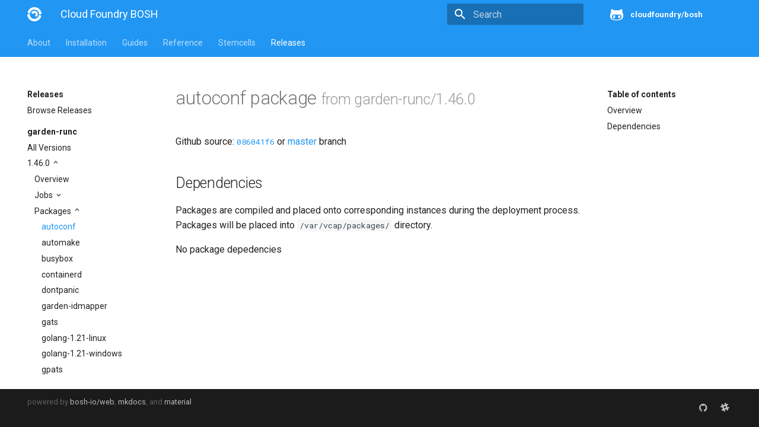

--- FILE ---
content_type: text/html; charset=UTF-8
request_url: https://bosh.cloudfoundry.org/packages/autoconf?source=github.com/cloudfoundry-incubator/guardian-release&version=1.46.0
body_size: 4127
content:
<!DOCTYPE html>
<html lang="en" class="no-js">
  <head>

      <meta charset="utf-8">
      <meta name="viewport" content="width=device-width,initial-scale=1">
      <meta http-equiv="x-ua-compatible" content="ie=edge">


        



        <meta name="lang:clipboard.copy" content="Copy to clipboard">

        <meta name="lang:clipboard.copied" content="Copied to clipboard">

        <meta name="lang:search.language" content="en">

        <meta name="lang:search.pipeline.stopwords" content="True">

        <meta name="lang:search.pipeline.trimmer" content="True">

        <meta name="lang:search.result.none" content="No matching documents">

        <meta name="lang:search.result.one" content="1 matching document">

        <meta name="lang:search.result.other" content="# matching documents">

        <meta name="lang:search.tokenizer" content="[\s\-]+">

      <link rel="shortcut icon" href="/docs/assets/images/favicon.2776d0bae488.png">
      <meta name="generator" content="bosh-io/web, mkdocs-0.17.3, mkdocs-material-2.7.1">



        <title>Cloud Foundry BOSH</title>



      <link rel="stylesheet" href="/docs/assets/stylesheets/application.8d40d89b.css">

        <link rel="stylesheet" href="/docs/assets/stylesheets/application-palette.6079476c.css">



      <script src="/docs/assets/javascripts/modernizr.1aa3b519.js"></script>


      <link href="https://fonts.gstatic.com" rel="preconnect" crossorigin>

        <link rel="stylesheet" href="https://fonts.googleapis.com/css?family=Roboto:300,400,400i,700|Roboto+Mono">
        <style>body,input{font-family:"Roboto","Helvetica Neue",Helvetica,Arial,sans-serif}code,kbd,pre{font-family:"Roboto Mono","Courier New",Courier,monospace}</style>

      <link rel="stylesheet" href="https://fonts.googleapis.com/icon?family=Material+Icons">


      <link rel="stylesheet" href="/docs/assets/stylesheets/extra.61026d2ee9f4.css">


  </head>


    <body dir="ltr" data-md-color-primary="blue" data-md-color-accent="blue">

    <svg class="md-svg">
      <defs>


          <svg xmlns="http://www.w3.org/2000/svg" width="416" height="448"
    viewBox="0 0 416 448" id="github">
  <path fill="currentColor" d="M160 304q0 10-3.125 20.5t-10.75 19-18.125
        8.5-18.125-8.5-10.75-19-3.125-20.5 3.125-20.5 10.75-19 18.125-8.5
        18.125 8.5 10.75 19 3.125 20.5zM320 304q0 10-3.125 20.5t-10.75
        19-18.125 8.5-18.125-8.5-10.75-19-3.125-20.5 3.125-20.5 10.75-19
        18.125-8.5 18.125 8.5 10.75 19 3.125 20.5zM360
        304q0-30-17.25-51t-46.75-21q-10.25 0-48.75 5.25-17.75 2.75-39.25
        2.75t-39.25-2.75q-38-5.25-48.75-5.25-29.5 0-46.75 21t-17.25 51q0 22 8
        38.375t20.25 25.75 30.5 15 35 7.375 37.25 1.75h42q20.5 0
        37.25-1.75t35-7.375 30.5-15 20.25-25.75 8-38.375zM416 260q0 51.75-15.25
        82.75-9.5 19.25-26.375 33.25t-35.25 21.5-42.5 11.875-42.875 5.5-41.75
        1.125q-19.5 0-35.5-0.75t-36.875-3.125-38.125-7.5-34.25-12.875-30.25-20.25-21.5-28.75q-15.5-30.75-15.5-82.75
        0-59.25 34-99-6.75-20.5-6.75-42.5 0-29 12.75-54.5 27 0 47.5 9.875t47.25
        30.875q36.75-8.75 77.25-8.75 37 0 70 8 26.25-20.5
        46.75-30.25t47.25-9.75q12.75 25.5 12.75 54.5 0 21.75-6.75 42 34 40 34
        99.5z" />
</svg>

      </defs>
    </svg>
    <input class="md-toggle" data-md-toggle="drawer" type="checkbox" id="drawer" autocomplete="off">
    <input class="md-toggle" data-md-toggle="search" type="checkbox" id="search" autocomplete="off">
    <label class="md-overlay" data-md-component="overlay" for="drawer"></label>

      <a href="#downloads" tabindex="1" class="md-skip">
        Skip to content
      </a>


      <header class="md-header" data-md-component="header">
  <nav class="md-header-nav md-grid">
    <div class="md-flex">
      <div class="md-flex__cell md-flex__cell--shrink">
        <a href="/docs/" title="Cloud Foundry BOSH" class="md-header-nav__button md-logo">

            <img src="/docs/assets/images/logo.d93e7da69dbf.png" width="24" height="24">

        </a>
      </div>
      <div class="md-flex__cell md-flex__cell--shrink">
        <label class="md-icon md-icon--menu md-header-nav__button" for="drawer"></label>
      </div>
      <div class="md-flex__cell md-flex__cell--stretch">
        <div class="md-flex__ellipsis md-header-nav__title" data-md-component="title">


              <span class="md-header-nav__topic">
                Cloud Foundry BOSH
              </span>
              <span class="md-header-nav__topic">
                Cloud Foundry BOSH 
              </span>


        </div>
      </div>
      <div class="md-flex__cell md-flex__cell--shrink">


            <label class="md-icon md-icon--search md-header-nav__button" for="search"></label>

<div class="md-search" data-md-component="search" role="dialog">
  <label class="md-search__overlay" for="search"></label>
  <div class="md-search__inner" role="search">
    <form class="md-search__form" name="search">
      <input type="text" class="md-search__input" name="query" placeholder="Search" autocapitalize="off" autocorrect="off" autocomplete="off" spellcheck="false" data-md-component="query" data-md-state="active">
      <label class="md-icon md-search__icon" for="search"></label>
      <button type="reset" class="md-icon md-search__icon" data-md-component="reset" tabindex="-1">
        &#xE5CD;
      </button>
    </form>
    <div class="md-search__output">
      <div class="md-search__scrollwrap" data-md-scrollfix>
        <div class="md-search-result" data-md-component="result">
          <div class="md-search-result__meta">
            Type to start searching
          </div>
          <ol class="md-search-result__list"></ol>
        </div>
      </div>
    </div>
  </div>
</div>


      </div>

        <div class="md-flex__cell md-flex__cell--shrink">
          <div class="md-header-nav__source">






  <a href="https://github.com/cloudfoundry/bosh" title="Go to repository" class="md-source" data-md-source="github">

      <div class="md-source__icon">
        <svg viewBox="0 0 24 24" width="24" height="24">
          <use xlink:href="#github" width="24" height="24"></use>
        </svg>
      </div>

    <div class="md-source__repository">
      cloudfoundry/bosh
    </div>
  </a>

          </div>
        </div>

    </div>
  </nav>
</header>

    <div class="md-container">










  <nav class="md-tabs md-tabs--active" data-md-component="tabs">
  <div class="md-tabs__inner md-grid">
    <ul class="md-tabs__list">
      <li class="md-tabs__item"><a href="/docs/" title="About" class="md-tabs__link">About</a></li>
      <li class="md-tabs__item"><a href="/docs/cli-v2-install/" title="Installation" class="md-tabs__link">Installation</a></li>
      <li class="md-tabs__item"><a href="/docs/update-cloud-config/" title="Guides" class="md-tabs__link">Guides</a></li>
      <li class="md-tabs__item"><a href="/docs/terminology/" title="Reference" class="md-tabs__link">Reference</a></li>
      <li class="md-tabs__item"><a href="/stemcells/" title="Stemcells" class="md-tabs__link">Stemcells</a></li>
      <li class="md-tabs__item"><a href="/releases/" title="Releases" class="md-tabs__link md-tabs__link--active">Releases</a></li>
    </ul>
  </div>
</nav>

<main class="md-main">
  <div class="md-main__inner md-grid" data-md-component="container">
    <div class="md-sidebar md-sidebar--primary" data-md-component="navigation">
  <div class="md-sidebar__scrollwrap">
    <div class="md-sidebar__inner">
      <nav class="md-nav md-nav--primary" data-md-level="0">
        <label class="md-nav__title md-nav__title--site" for="drawer">
          <span class="md-nav__button md-logo">
            <img src="/docs/assets/images/logo.d93e7da69dbf.png" width="48" height="48">
          </span>
          Cloud Foundry BOSH
        </label>
        <div class="md-nav__source">
          <a href="https://github.com/cloudfoundry/docs-bosh/" title="Go to repository" class="md-source" data-md-source="github" data-md-state="done">
            <div class="md-source__icon">
              <svg viewBox="0 0 24 24" width="24" height="24">
                <use xmlns:xlink="http://www.w3.org/1999/xlink" xlink:href="#github" width="24" height="24"></use>
              </svg>
            </div>
            <div class="md-source__repository">
              cloudfoundry/docs-bosh
            <ul class="md-source__facts"><li class="md-source__fact">28 Stars</li><li class="md-source__fact">202 Forks</li></ul></div>
          </a>
        </div>
        <ul class="md-nav__list" data-md-scrollfix>
          
            
  <li class="md-nav__item md-nav__item--active md-nav__item--nested">
    <input class="md-toggle md-nav__toggle" data-md-toggle="ref-0-0" type="checkbox" id="ref-0-0" checked />
    <label class="md-nav__link" for="ref-0-0">
      Releases
    </label>
    <nav class="md-nav" data-md-component="collapsible" data-md-level="1">
      <label class="md-nav__title" for="ref-0-0">
        
        Releases
      </label>
      <ul class="md-nav__list" data-md-scrollfix>
        
          
  <li class="md-nav__item">
    <a href="/releases" title="Browse Releases" class="md-nav__link">
      Browse Releases
    </a>
  </li>


        
      </ul>
    </nav>
  </li>


          
            
  <li class="md-nav__item md-nav__item--active md-nav__item--nested">
    <input class="md-toggle md-nav__toggle" data-md-toggle="ref-0-1" type="checkbox" id="ref-0-1" checked />
    <label class="md-nav__link" for="ref-0-1">
      garden-runc
    </label>
    <nav class="md-nav" data-md-component="collapsible" data-md-level="1">
      <label class="md-nav__title" for="ref-0-1">
        <br>
        garden-runc
      </label>
      <ul class="md-nav__list" data-md-scrollfix>
        
          
  <li class="md-nav__item">
    <a href="/releases/github.com/cloudfoundry-incubator/guardian-release?all=1" title="All Versions" class="md-nav__link">
      All Versions
    </a>
  </li>


        
          
  <li class="md-nav__item md-nav__item--active md-nav__item--nested">
    <input class="md-toggle md-nav__toggle" data-md-toggle="ref-0-1-1" type="checkbox" id="ref-0-1-1" checked />
    <label class="md-nav__link" for="ref-0-1-1">
      1.46.0
    </label>
    <nav class="md-nav" data-md-component="collapsible" data-md-level="2">
      <label class="md-nav__title" for="ref-0-1-1">
        <br>
        1.46.0
      </label>
      <ul class="md-nav__list" data-md-scrollfix>
        
          
  <li class="md-nav__item">
    <a href="/releases/github.com/cloudfoundry-incubator/guardian-release?version=1.46.0" title="Overview" class="md-nav__link">
      Overview
    </a>
  </li>


        
          
  <li class="md-nav__item md-nav__item--nested">
    <input class="md-toggle md-nav__toggle" data-md-toggle="ref-0-1-1-1" type="checkbox" id="ref-0-1-1-1" />
    <label class="md-nav__link" for="ref-0-1-1-1">
      Jobs
    </label>
    <nav class="md-nav" data-md-component="collapsible" data-md-level="3">
      <label class="md-nav__title" for="ref-0-1-1-1">
        <br>
        Jobs
      </label>
      <ul class="md-nav__list" data-md-scrollfix>
        
          
  <li class="md-nav__item">
    <a href="/jobs/containerd?source=github.com/cloudfoundry-incubator/guardian-release&amp;version=1.46.0" title="containerd" class="md-nav__link">
      containerd
    </a>
  </li>


        
          
  <li class="md-nav__item">
    <a href="/jobs/garden?source=github.com/cloudfoundry-incubator/guardian-release&amp;version=1.46.0" title="garden" class="md-nav__link">
      garden
    </a>
  </li>


        
          
  <li class="md-nav__item">
    <a href="/jobs/garden-binaries?source=github.com/cloudfoundry-incubator/guardian-release&amp;version=1.46.0" title="garden-binaries" class="md-nav__link">
      garden-binaries
    </a>
  </li>


        
          
  <li class="md-nav__item">
    <a href="/jobs/garden-windows?source=github.com/cloudfoundry-incubator/guardian-release&amp;version=1.46.0" title="garden-windows" class="md-nav__link">
      garden-windows
    </a>
  </li>


        
          
  <li class="md-nav__item">
    <a href="/jobs/gats?source=github.com/cloudfoundry-incubator/guardian-release&amp;version=1.46.0" title="gats" class="md-nav__link">
      gats
    </a>
  </li>


        
          
  <li class="md-nav__item">
    <a href="/jobs/gpats?source=github.com/cloudfoundry-incubator/guardian-release&amp;version=1.46.0" title="gpats" class="md-nav__link">
      gpats
    </a>
  </li>


        
          
  <li class="md-nav__item">
    <a href="/jobs/netplugin-server?source=github.com/cloudfoundry-incubator/guardian-release&amp;version=1.46.0" title="netplugin-server" class="md-nav__link">
      netplugin-server
    </a>
  </li>


        
      </ul>
    </nav>
  </li>


        
          
  <li class="md-nav__item md-nav__item--active md-nav__item--nested">
    <input class="md-toggle md-nav__toggle" data-md-toggle="ref-0-1-1-2" type="checkbox" id="ref-0-1-1-2" checked />
    <label class="md-nav__link" for="ref-0-1-1-2">
      Packages
    </label>
    <nav class="md-nav" data-md-component="collapsible" data-md-level="3">
      <label class="md-nav__title" for="ref-0-1-1-2">
        <br>
        Packages
      </label>
      <ul class="md-nav__list" data-md-scrollfix>
        
          
  <li class="md-nav__item md-nav__item--active">
    <a href="/packages/autoconf?source=github.com/cloudfoundry-incubator/guardian-release&amp;version=1.46.0" title="autoconf" class="md-nav__link md-nav__link--active">
      autoconf
    </a>
  </li>


        
          
  <li class="md-nav__item">
    <a href="/packages/automake?source=github.com/cloudfoundry-incubator/guardian-release&amp;version=1.46.0" title="automake" class="md-nav__link">
      automake
    </a>
  </li>


        
          
  <li class="md-nav__item">
    <a href="/packages/busybox?source=github.com/cloudfoundry-incubator/guardian-release&amp;version=1.46.0" title="busybox" class="md-nav__link">
      busybox
    </a>
  </li>


        
          
  <li class="md-nav__item">
    <a href="/packages/containerd?source=github.com/cloudfoundry-incubator/guardian-release&amp;version=1.46.0" title="containerd" class="md-nav__link">
      containerd
    </a>
  </li>


        
          
  <li class="md-nav__item">
    <a href="/packages/dontpanic?source=github.com/cloudfoundry-incubator/guardian-release&amp;version=1.46.0" title="dontpanic" class="md-nav__link">
      dontpanic
    </a>
  </li>


        
          
  <li class="md-nav__item">
    <a href="/packages/garden-idmapper?source=github.com/cloudfoundry-incubator/guardian-release&amp;version=1.46.0" title="garden-idmapper" class="md-nav__link">
      garden-idmapper
    </a>
  </li>


        
          
  <li class="md-nav__item">
    <a href="/packages/gats?source=github.com/cloudfoundry-incubator/guardian-release&amp;version=1.46.0" title="gats" class="md-nav__link">
      gats
    </a>
  </li>


        
          
  <li class="md-nav__item">
    <a href="/packages/golang-1.21-linux?source=github.com/cloudfoundry-incubator/guardian-release&amp;version=1.46.0" title="golang-1.21-linux" class="md-nav__link">
      golang-1.21-linux
    </a>
  </li>


        
          
  <li class="md-nav__item">
    <a href="/packages/golang-1.21-windows?source=github.com/cloudfoundry-incubator/guardian-release&amp;version=1.46.0" title="golang-1.21-windows" class="md-nav__link">
      golang-1.21-windows
    </a>
  </li>


        
          
  <li class="md-nav__item">
    <a href="/packages/gpats?source=github.com/cloudfoundry-incubator/guardian-release&amp;version=1.46.0" title="gpats" class="md-nav__link">
      gpats
    </a>
  </li>


        
          
  <li class="md-nav__item">
    <a href="/packages/gperf?source=github.com/cloudfoundry-incubator/guardian-release&amp;version=1.46.0" title="gperf" class="md-nav__link">
      gperf
    </a>
  </li>


        
          
  <li class="md-nav__item">
    <a href="/packages/greenskeeper?source=github.com/cloudfoundry-incubator/guardian-release&amp;version=1.46.0" title="greenskeeper" class="md-nav__link">
      greenskeeper
    </a>
  </li>


        
          
  <li class="md-nav__item">
    <a href="/packages/grootfs?source=github.com/cloudfoundry-incubator/guardian-release&amp;version=1.46.0" title="grootfs" class="md-nav__link">
      grootfs
    </a>
  </li>


        
          
  <li class="md-nav__item">
    <a href="/packages/guardian?source=github.com/cloudfoundry-incubator/guardian-release&amp;version=1.46.0" title="guardian" class="md-nav__link">
      guardian
    </a>
  </li>


        
          
  <li class="md-nav__item">
    <a href="/packages/guardian-windows?source=github.com/cloudfoundry-incubator/guardian-release&amp;version=1.46.0" title="guardian-windows" class="md-nav__link">
      guardian-windows
    </a>
  </li>


        
          
  <li class="md-nav__item">
    <a href="/packages/iptables?source=github.com/cloudfoundry-incubator/guardian-release&amp;version=1.46.0" title="iptables" class="md-nav__link">
      iptables
    </a>
  </li>


        
          
  <li class="md-nav__item">
    <a href="/packages/libseccomp?source=github.com/cloudfoundry-incubator/guardian-release&amp;version=1.46.0" title="libseccomp" class="md-nav__link">
      libseccomp
    </a>
  </li>


        
          
  <li class="md-nav__item">
    <a href="/packages/libtool?source=github.com/cloudfoundry-incubator/guardian-release&amp;version=1.46.0" title="libtool" class="md-nav__link">
      libtool
    </a>
  </li>


        
          
  <li class="md-nav__item">
    <a href="/packages/lzo?source=github.com/cloudfoundry-incubator/guardian-release&amp;version=1.46.0" title="lzo" class="md-nav__link">
      lzo
    </a>
  </li>


        
          
  <li class="md-nav__item">
    <a href="/packages/netplugin-shim?source=github.com/cloudfoundry-incubator/guardian-release&amp;version=1.46.0" title="netplugin-shim" class="md-nav__link">
      netplugin-shim
    </a>
  </li>


        
          
  <li class="md-nav__item">
    <a href="/packages/pkg-config?source=github.com/cloudfoundry-incubator/guardian-release&amp;version=1.46.0" title="pkg-config" class="md-nav__link">
      pkg-config
    </a>
  </li>


        
          
  <li class="md-nav__item">
    <a href="/packages/runc?source=github.com/cloudfoundry-incubator/guardian-release&amp;version=1.46.0" title="runc" class="md-nav__link">
      runc
    </a>
  </li>


        
          
  <li class="md-nav__item">
    <a href="/packages/tar?source=github.com/cloudfoundry-incubator/guardian-release&amp;version=1.46.0" title="tar" class="md-nav__link">
      tar
    </a>
  </li>


        
          
  <li class="md-nav__item">
    <a href="/packages/thresholder?source=github.com/cloudfoundry-incubator/guardian-release&amp;version=1.46.0" title="thresholder" class="md-nav__link">
      thresholder
    </a>
  </li>


        
          
  <li class="md-nav__item">
    <a href="/packages/tini?source=github.com/cloudfoundry-incubator/guardian-release&amp;version=1.46.0" title="tini" class="md-nav__link">
      tini
    </a>
  </li>


        
          
  <li class="md-nav__item">
    <a href="/packages/util-linux?source=github.com/cloudfoundry-incubator/guardian-release&amp;version=1.46.0" title="util-linux" class="md-nav__link">
      util-linux
    </a>
  </li>


        
          
  <li class="md-nav__item">
    <a href="/packages/xfs-progs?source=github.com/cloudfoundry-incubator/guardian-release&amp;version=1.46.0" title="xfs-progs" class="md-nav__link">
      xfs-progs
    </a>
  </li>


        
          
  <li class="md-nav__item">
    <a href="/packages/zlib?source=github.com/cloudfoundry-incubator/guardian-release&amp;version=1.46.0" title="zlib" class="md-nav__link">
      zlib
    </a>
  </li>


        
      </ul>
    </nav>
  </li>


        
      </ul>
    </nav>
  </li>


        
      </ul>
    </nav>
  </li>


          
        </ul>
      </nav>
    </div>
  </div>
</div>

    <div class="md-sidebar md-sidebar--secondary" data-md-component="toc">
  <div class="md-sidebar__scrollwrap">
    <div class="md-sidebar__inner">
      <nav class="md-nav md-nav--secondary">
        <label class="md-nav__title" for="toc">Table of contents</label>
        <ul class="md-nav__list" data-md-scrollfix>
          <li class="md-nav__item">
            <a href="#overview" title="Overview" class="md-nav__link">Overview</a>
          </li>
          <li class="md-nav__item">
            <a href="#dependencies" title="Dependencies" class="md-nav__link">Dependencies</a>
          </li>
        </ul>
      </nav>
    </div>
  </div>
</div>

    <div class="md-content">
      <article class="md-content__inner md-typeset">
        <h1>autoconf package <small>from garden-runc/1.46.0</small></h1>

        
          <p>
            Github source:
            <a href="https://github.com/cloudfoundry-incubator/guardian-release/tree/086041f6/packages/autoconf"><code>086041f6</code></a> or
            <a href="https://github.com/cloudfoundry-incubator/guardian-release/tree/master/packages/autoconf">master</a> branch
          </p>
        

        <h2 id="dependencies">Dependencies<a class="headerlink" href="#dependencies" title="Permanent link">&para;</a></h2>

        <p>
          Packages are compiled and placed onto corresponding
          instances during the deployment process. Packages will be
          placed into <code>/var/vcap/packages/</code> directory.
        </p>

        
          <p class="empty">No package depedencies</p>
        
      </article>
    </div>
  </div>
</main>

  <footer class="md-footer">

    <div class="md-footer-meta md-typeset">
      <div class="md-footer-meta__inner md-grid">
        <div class="md-footer-copyright">

          powered by
          <a href="https://github.com/bosh-io/web">bosh-io/web</a>,
          <a href="https://github.com/mkdocs/mkdocs">mkdocs</a>,
          and
          <a href="https://github.com/squidfunk/mkdocs-material">material</a>
        </div>


    <div class="md-footer-social">

      <link rel="stylesheet" href="https://cdnjs.cloudflare.com/ajax/libs/font-awesome/4.7.0/css/font-awesome.min.css">

        <a href="https://github.com/cloudfoundry/bosh" class="md-footer-social__link fa fa-github"></a>

        <a href="https://cloudfoundry.slack.com/messages/C02HPPYQ2/" class="md-footer-social__link fa fa-slack"></a>

    </div>


      </div>
    </div>
  </footer>

      </div>

        <script src="/docs/assets/javascripts/application.b438e6c5.js"></script>

        <script>app.initialize({version:"0.17.3",url:{base:"/docs"}})</script>

    
	<script>
		(function(i,s,o,g,r,a,m){i['GoogleAnalyticsObject']=r;i[r]=i[r]||function(){
		(i[r].q=i[r].q||[]).push(arguments)},i[r].l=1*new Date();a=s.createElement(o),
		m=s.getElementsByTagName(o)[0];a.async=1;a.src=g;m.parentNode.insertBefore(a,m)
		})(window,document,'script','//www.google-analytics.com/analytics.js','ga');

		ga('create', 'UA-180559635-1', 'auto');
		ga('send', 'pageview');
	</script>


  </body>
</html>
